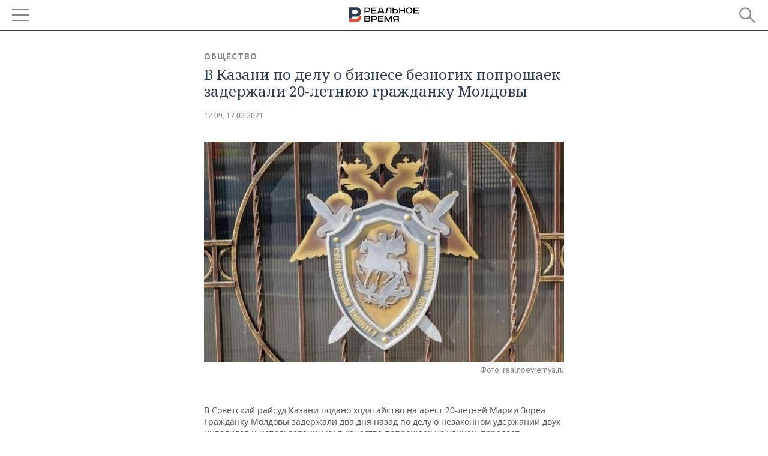

--- FILE ---
content_type: text/html; charset=utf-8
request_url: https://m.realnoevremya.ru/news/203424-v-kazani-po-delu-o-biznese-beznogih-poproshaek-zaderzhali-grazhdanku-moldovy
body_size: 16936
content:
<!DOCTYPE HTML>
<html lang="ru">
<head prefix="og: https://ogp.me/ns# fb: https://ogp.me/ns/fb# article: https://ogp.me/ns/article#">
    <meta charset="utf-8">
    <link rel="icon" type="image/png" href="/favicon-16x16.png" sizes="16x16">
    <link rel="icon" type="image/png" href="/favicon-32x32.png" sizes="32x32">
    <link rel="icon" type="image/png" href="/favicon-96x96.png" sizes="96x96">
    <link rel="icon" type="image/png" href="/favicon-192x192.png" sizes="192x192">
    <meta property="og:type" content="website">
    <meta property="og:url" content="https://realnoevremya.ru/news/203424-v-kazani-po-delu-o-biznese-beznogih-poproshaek-zaderzhali-grazhdanku-moldovy" />
    <meta name="twitter:card" content="summary">
    <meta name="twitter:site" content="@Realnoevremya">
            <meta name="twitter:title" content="В Казани по делу о бизнесе безногих попрошаек задержали 20-летнюю граж">
        <meta name="twitter:description" content="Следователи просят суд об ее аресте на два месяца - до 11 апреля">
    
            <link rel="image_src" href="https://realnoevremya.ru/uploads/news/74/4f/e45ac04bc4120a7c.social.jpg">
        <meta property="vk:image" content="https://realnoevremya.ru/uploads/news/74/4f/e45ac04bc4120a7c.social.jpg" />
        <meta property="twitter:image" content="https://realnoevremya.ru/uploads/news/74/4f/e45ac04bc4120a7c.twitter.jpg" />
        <meta property="og:image" content="https://realnoevremya.ru/uploads/news/74/4f/e45ac04bc4120a7c.social.jpg">
        <meta property="og:image:width" content="620" />
        <meta property="og:image:height" content="320" />
        <meta property="og:title" content="В Казани по делу о бизнесе безногих попрошаек задержали 20-летнюю гражданку Молдовы">
    <meta property="twitterDescription" content="В Казани по делу о бизнесе безногих попрошаек задержали 20-летнюю гражданку Молдовы">
    <meta property="og:description" content="В Советский райсуд Казани подано ходатайство на арест 20-летней Марии Зореа. Гражданку Молдовы задержали два дня назад по делу о незаконном удержании двух инвалидов и использовании их в качестве попрошаек на улицах, передает журналист «Реального времени». Два дела против Зореа и неустановленных лиц возбуждены 11 и 16 февраля в 1-м отделе по особо важным делам Следкома по РТ. Подозреваемая была зад">
    <meta property="pageDescription" content="В Советский райсуд Казани подано ходатайство на арест 20-летней Марии Зореа. Гражданку Молдовы задержали два дня назад по делу о незаконном удержании двух инвалидов и использовании их в качестве попрошаек на улицах, передает журналист «Реального времени». Два дела против Зореа и неустановленных лиц возбуждены 11 и 16 февраля в 1-м отделе по особо важным делам Следкома по РТ. Подозреваемая была зад">
    <meta name="description" content="Следователи просят суд об ее аресте на два месяца - до 11 апреля">

    <meta name="theme-color" content="#2c3f50">
    <meta name="msapplication-navbutton-color" content="black">
    <meta name="apple-mobile-web-app-status-bar-style" content="#2c3f50">

                <link rel="canonical" href="https://realnoevremya.ru/news/203424-v-kazani-po-delu-o-biznese-beznogih-poproshaek-zaderzhali-grazhdanku-moldovy">
        
    <title>В Казани по делу о бизнесе безногих попрошаек задержали гражданку Молдовы — Реальное время</title>
    <link href="/favicon.ico" type="image/x-icon" rel="shortcut icon"/>

        <meta name="viewport" content="width=device-width, initial-scale=1.0">

    <link rel="stylesheet" href="/raw/libs/slick-1.6.0/slick/slick.css?v=1435154751">
    <link rel="stylesheet" href="/assets/mobile/css/style.css?v=1435154751">
    <link rel="stylesheet" type="text/css" href="/assets/journal/css/content-style.css?v=1473867705" />
    <script src="/assets/journal/js/banner.min.js?v=1435154751"></script>
</head>

<body>
<svg xmlns="http://www.w3.org/2000/svg" xmlns:xlink="http://www.w3.org/1999/xlink" x="0px" y="0px"  style="display: none;" >
    <symbol id="logo-text" viewBox="0 0 150 32">
            <path class="st0" d="M40.3,0.7c2.9,0,5.1,1.9,5.1,4.8s-2.2,4.8-5.1,4.8h-5v2.9h-2.3V0.7H40.3z M35.3,8.2h5c1.7,0,2.9-1,2.9-2.7
        c0-1.7-1.2-2.7-2.9-2.7h-5V8.2z"/>
            <path class="st0" d="M58.5,0.7v2.1h-8.9v3h8v2.1h-8v3.3h9.2v2.1H47.3V0.7H58.5z"/>
            <path class="st0" d="M70.5,0.7l5.3,12.5h-2.4l-0.9-2H64l-0.9,2h-2.5l5.5-12.5H70.5z M64.8,9.2h6.7L69,2.7h-1.4L64.8,9.2z"/>
            <path class="st0" d="M91,0.7v12.5h-2.3V2.8h-5.6l-1.4,7.3c-0.4,2.1-1.7,3.1-3.7,3.1h-1.3V11h1.1c0.9,0,1.4-0.4,1.6-1.2l1.7-9.1H91
        z"/>
            <path class="st0" d="M95.7,0.7v3h4.8c2.9,0,5.1,1.8,5.1,4.7c0,2.9-2.2,4.8-5.1,4.8h-7.1V0.7H95.7z M95.7,11.1h4.6
        c1.9,0,2.9-1,2.9-2.7c0-1.8-1.1-2.7-2.9-2.7h-4.6V11.1z"/>
            <path class="st0" d="M109.8,0.7v5h8v-5h2.3v12.5h-2.3V7.7h-8v5.5h-2.3V0.7H109.8z"/>
            <path class="st0" d="M129.3,13.5c-3.9,0-7-2.6-7-6.6s3.1-6.6,7-6.6s7,2.6,7,6.6S133.2,13.5,129.3,13.5z M129.3,11.5
        c2.7,0,4.7-1.7,4.7-4.6c0-2.9-2.1-4.6-4.7-4.6c-2.6,0-4.7,1.7-4.7,4.6S126.7,11.5,129.3,11.5z"/>
            <path class="st0" d="M149.7,0.7v2.1h-8.9v3h8v2.1h-8v3.3h9.2v2.1h-11.5V0.7H149.7z"/>
            <path class="st0" d="M40.9,18.6c2.3,0,3.8,1.3,3.8,3.2c0,1-0.3,1.8-1.1,2.3c1.2,0.5,1.9,1.7,1.9,3.1c0,2.1-1.7,3.8-4.1,3.8h-8.6
        V18.6H40.9z M35.3,23.6h5.9c0.9,0,1.4-0.7,1.4-1.4c0-0.8-0.4-1.5-1.7-1.5h-5.6L35.3,23.6L35.3,23.6z M35.3,29h6.2
        c1.3,0,2-0.8,2-1.7c0-1.1-0.7-1.7-1.8-1.7h-6.4L35.3,29L35.3,29z"/>
            <path class="st0" d="M55,18.6c2.9,0,5.1,1.9,5.1,4.8s-2.2,4.8-5.1,4.8h-5.1v2.9h-2.3V18.6H55z M49.9,26.1h5c1.7,0,2.9-1,2.9-2.7
        c0-1.7-1.2-2.7-2.9-2.7h-5V26.1z"/>
            <path class="st0" d="M73.3,18.6v2.1h-8.9v3h8v2.1h-8V29h9.2v2.1H62.1V18.6L73.3,18.6L73.3,18.6z"/>
            <path class="st0" d="M79.2,18.6l4.9,9.9h0.1l4.9-9.9h3.3v12.5h-2.3v-9.7h-0.2l-4.8,9.7H83l-4.7-9.7h-0.2v9.7h-2.2V18.6L79.2,18.6
        L79.2,18.6z"/>
            <path class="st0" d="M106.8,31.1h-2.3v-2.9H99l-1.6,2.9h-2.5l2-3.5c-1.6-0.8-2.5-2.3-2.5-4.2c0-2.9,2.2-4.8,5.1-4.8h7.4V31.1z
         M99.5,20.7c-1.7,0-2.9,1.1-2.9,2.7c0,1.7,1.2,2.6,2.9,2.6h5v-5.4H99.5z"/>
    </symbol>
    <symbol id="logo-P" viewBox="0 0 150 32">
        <path class="st1" d="M15.1,0c6.1,0,10.7,4.1,10.7,10.1S21.2,20,15.1,20H6.8v4.1H0V0H15.1z M6.8,13.9h8c2.4,0,4.1-1.3,4.1-3.7
			c0-2.4-1.7-4-4.1-4h-8V13.9z"/>
    </symbol>
    <symbol id="logo-B" viewBox="0 0 150 32">
        <path class="st2" d="M18.9,20.9c0,0.2,0,0.4,0,0.6c0,2.4-1.7,4-4.1,4h-8l0,0H0v6.2h15.1c6.1,0,10.7-4.1,10.7-10.1
			c0-1.6-0.3-3.1-1-4.4C23.6,18.7,21.4,20.3,18.9,20.9L18.9,20.9L18.9,20.9z"/>
    </symbol>

    <symbol id="logo-text-en" viewBox="0 0 150 32">
        <polygon points="59.7,1.3 59.7,3.3 50.9,3.3 50.9,6.3 58.7,6.3 58.7,8.3 50.9,8.3 50.9,11.6 60,11.6 60,13.7 48.6,13.7 48.6,1.3
		"/>
        <path d="M65.9,9.7h6.6l-2.6-6.4h-1.4L65.9,9.7z M71.4,1.3l5.2,12.3h-2.3l-0.9-1.9H65l-0.9,1.9h-2.4l5.4-12.3H71.4z"/>
        <polygon points="80.9,1.3 80.9,11.6 89.7,11.6 89.7,13.7 78.5,13.7 78.5,1.3 	"/>
        <polygon points="93.8,1.3 101.9,10.5 101.9,1.3 104.3,1.3 104.3,13.7 101.9,13.7 93.7,4.4 93.7,13.7 91.5,13.7 91.5,1.3 	"/>
        <path d="M113.2,12.1c2.7,0,4.7-1.7,4.7-4.6s-2-4.6-4.7-4.6c-2.6,0-4.6,1.7-4.6,4.6S110.6,12.1,113.2,12.1 M113.2,14
		c-3.8,0-6.9-2.6-6.9-6.5s3.1-6.5,6.9-6.5c3.8,0,6.9,2.6,6.9,6.5S117,14,113.2,14"/>
        <polygon points="133.3,1.3 133.3,3.3 124.5,3.3 124.5,6.3 132.3,6.3 132.3,8.3 124.5,8.3 124.5,11.6 133.6,11.6 133.6,13.7
		122.2,13.7 122.2,1.3 	"/>
        <polygon points="36.4,18.7 40.7,29 41.6,29 46,18.7 48.4,18.7 43,31 39.3,31 33.8,18.7 	"/>
        <path d="M52.6,26h4.9c1.7,0,2.9-1,2.9-2.7s-1.2-2.7-2.9-2.7h-4.9C52.6,20.7,52.6,26,52.6,26z M57.6,18.7c2.9,0,5,1.9,5,4.8
		c0,2-1.1,3.4-2.6,4.1l1.9,3.4h-2.4l-1.6-2.9h-5.3V31h-2.2V18.7H57.6z"/>
        <path d="M36.7,8.8h4.9c1.7,0,2.9-1,2.9-2.7s-1.2-2.7-2.9-2.7h-4.9V8.8z M41.6,1.3c2.9,0,5,1.9,5,4.8c0,2-1.1,3.4-2.6,4.1l1.9,3.4
		h-2.4l-1.6-2.9h-5.3v2.9h-2.2V1.3H41.6z"/>
        <polygon points="76,18.7 76,20.7 67.2,20.7 67.2,23.7 75.1,23.7 75.1,25.7 67.2,25.7 67.2,28.9 76.3,28.9 76.3,31 65,31 65,18.7
		"/>
        <polygon points="81.8,18.7 86.6,28.3 86.7,28.3 91.6,18.7 94.8,18.7 94.8,31 92.6,31 92.6,21.4 92.3,21.4 87.7,31 85.6,31 81,21.4
		80.7,21.4 80.7,31 78.5,31 78.5,18.7 	"/>
        <polygon points="99.3,18.7 103.5,25.7 103.8,25.7 108,18.7 110.6,18.7 104.7,27.9 104.7,31 102.4,31 102.4,27.9 96.6,18.7 	"/>
        <path d="M113.4,27.1h6.6l-2.6-6.4h-1.4L113.4,27.1z M119,18.7l5.2,12.3h-2.3l-0.9-1.9h-8.4l-0.9,1.9h-2.4l5.4-12.3H119z"/>
    </symbol>


    <symbol id="searchico" viewBox="0 0 410.23 410.23">
        <path d="M401.625,364.092l-107.1-107.1c19.125-26.775,30.6-59.288,30.6-93.713c0-89.888-72.675-162.562-162.562-162.562
		S0,73.392,0,163.279s72.675,162.562,162.562,162.562c34.425,0,66.938-11.475,93.713-30.6l107.1,107.1
		c9.562,9.562,26.775,9.562,38.25,0l0,0C413.1,390.867,413.1,375.566,401.625,364.092z M162.562,287.592
		c-68.85,0-124.312-55.463-124.312-124.312c0-68.85,55.462-124.312,124.312-124.312c68.85,0,124.312,55.462,124.312,124.312
		C286.875,232.129,231.412,287.592,162.562,287.592z"/>
    </symbol>

    <symbol id="white-calendar" viewBox="0 0 485 485">
        <path class="st1" d="M438.2,71.7V436H46.8V71.7H438.2 M476.9,32.3h-38.7H46.8H8.1v39.3V436v39.3h38.7h391.4h38.7V436V71.7V32.3
        L476.9,32.3z"/>

        <rect x="147.8" y="9.7" class="st1" width="38.7" height="117.2"/>
        <rect x="295" y="9.7" class="st1" width="38.7" height="117.2"/>

        <rect x="90" y="200" width="50" height="50"/>
        <rect x="220" y="200" width="50" height="50"/>
        <rect x="350" y="200" width="50" height="50"/>

        <rect x="90" y="320" width="50" height="50"/>
        <rect x="220" y="320" width="50" height="50"/>
        <rect x="350" y="320" width="50" height="50"/>
    </symbol>

    <symbol id="social-vk" viewBox="0 0 11.9 17.9">
        <path d="M8.7,8.1L8.7,8.1C10,7.7,11,6.5,11,4.8c0-2.3-1.9-3.6-4-3.6H0v15.5h6.4c3.9,0,5.5-2.5,5.5-4.7C11.9,9.5,10.6,8.5,8.7,8.1z
	 M3.6,3.9h0.8c0.6,0,1.5-0.1,2,0.2C6.9,4.5,7.2,5,7.2,5.6c0,0.5-0.2,1-0.6,1.4C6,7.4,5.3,7.3,4.7,7.3H3.6V3.9z M7.3,13.5
	c-0.5,0.4-1.4,0.3-2,0.3H3.6V10h1.9c0.6,0,1.3,0,1.8,0.3s0.9,1,0.9,1.6C8.1,12.5,7.9,13.1,7.3,13.5z"/>
    </symbol>

    <symbol id="social-tw" viewBox="0 0 20.2 17.9">
        <path d="M20.2,2.7c-0.7,0.3-1.5,0.6-2.4,0.7c0.9-0.6,1.5-1.4,1.8-2.3c-0.8,0.5-1.7,0.8-2.6,1c-0.8-0.8-1.8-1.3-3-1.3
		c-2.3,0-4.1,1.8-4.1,4.1c0,0.3,0,0.6,0.1,0.9C6.6,5.6,3.5,4,1.5,1.5C1.1,2.1,0.9,2.8,0.9,3.6C0.9,5,1.6,6.3,2.7,7
		C2,7,1.4,6.8,0.8,6.5c0,0,0,0,0,0.1c0,2,1.4,3.7,3.3,4c-0.3,0.1-0.7,0.1-1.1,0.1c-0.3,0-0.5,0-0.8-0.1c0.5,1.6,2.1,2.8,3.9,2.9
		c-1.4,1.1-3.2,1.8-5.1,1.8c-0.3,0-0.7,0-1-0.1c1.8,1.2,4,1.9,6.3,1.9c7.6,0,11.7-6.3,11.7-11.7c0-0.2,0-0.4,0-0.5
		C18.9,4.2,19.6,3.5,20.2,2.7z"/>
    </symbol>

    <symbol id="social-fb" viewBox="0 0 15.3 17.9">
        <path d="M10.8,0H8.5C5.9,0,4.2,1.7,4.2,4.4v2H1.9c-0.2,0-0.4,0.2-0.4,0.4v2.9c0,0.2,0.2,0.4,0.4,0.4h2.3v7.4c0,0.2,0.2,0.4,0.4,0.4
		h3c0.2,0,0.4-0.2,0.4-0.4v-7.4h2.7c0.2,0,0.4-0.2,0.4-0.4V6.8c0-0.1,0-0.2-0.1-0.3c-0.1-0.1-0.2-0.1-0.3-0.1H8V4.7
		c0-0.8,0.2-1.2,1.3-1.2h1.6c0.2,0,0.4-0.2,0.4-0.4V0.4C11.2,0.2,11,0,10.8,0z"/>
    </symbol>

    <symbol id="social-yt" viewBox="0 0 24.8 17.9">
        <path d="M23.6,4.4c0-1.9-1.5-3.4-3.4-3.4H4.5C2.6,1,1.1,2.5,1.1,4.4v9c0,1.9,1.5,3.4,3.4,3.4h15.8
		c1.9,0,3.4-1.5,3.4-3.4v-9H23.6z M10.2,12.7V4.3l6.4,4.2L10.2,12.7z"/>
    </symbol>

    <symbol id="social-inc" viewBox="0 0 512 512">
        <path d="M352,0H160C71.6,0,0,71.6,0,160v192c0,88.4,71.6,160,160,160h192c88.4,0,160-71.6,160-160V160 C512,71.6,440.4,0,352,0z M464,352c0,61.8-50.2,112-112,112H160c-61.8,0-112-50.2-112-112V160C48,98.2,98.2,48,160,48h192 c61.8,0,112,50.2,112,112V352z"/>
        <path d="M256,128c-70.7,0-128,57.3-128,128s57.3,128,128,128s128-57.3,128-128S326.7,128,256,128z M256,336 c-44.1,0-80-35.9-80-80c0-44.1,35.9-80,80-80s80,35.9,80,80C336,300.1,300.1,336,256,336z"/>
        <circle cx="393.6" cy="118.4" r="17.1"/>
    </symbol>
</svg>
<div id="mobText" style="display: none;">
    <div class="mobTextBlock">
        <p>Вы были автоматически перенаправлены на мобильную версию.</p>
        <a href="https://realnoevremya.ru/news/203424-v-kazani-po-delu-o-biznese-beznogih-poproshaek-zaderzhali-grazhdanku-moldovy?utm_source=mobile&utm_medium=redirect&utm_campaign=mobile">Перейти на полную версию</a>
    </div>
    <div id="mobClose"></div>
</div>

<header>
    <a href="/" id="logo">
                <svg  xmlns:xlink="http://www.w3.org/1999/xlink" height="25px" width="116px">
            <use xlink:href="#logo-text" class="top-logo-text"></use>
            <use xlink:href="#logo-P" class="top-logo-P"></use>
            <use xlink:href="#logo-B" class="top-logo-B"></use>
        </svg>
    </a>

    <div id="menuhide" class="menuhide">
        <div></div>
    </div>
    <div class="hSearch">
        <form action="/search" method="get" id="formSearch">
            <div id="searchShow"></div>
            <input type="text" name="query" placeholder="Поиск по запросу">
            <input type="image" src="/assets/mobile/images/search.png" alt="Поиск по запросу" width="28" height="27">
        </form>
    </div>
</header>

<nav id="menu" class="menu ">
    <ul>
                <li class="more">
            <span>Регионы</span>
            <i></i>
            <ul class="sub">
                <li><a href="/region/bashkortostan">Башкортостан</a></li>
                <!--<li><a href="/region/kirov">Кировская область</a></li>-->
                <li><a href="/region/tatarstan">Татарстан</a></li>
                <li><a href="/region/udmurtiya">Удмуртия</a></li>
            </ul>
        </li>
        
        <li>
            <a href="/news">Новости</a>
        </li>


                <li class="more">
            <a href="/analytics/">Аналитика</a>
            <i></i>
            <ul class="sub">
                <!--<li><a href="/analytics/archive/articles">--><!--</a></li>-->
                <li><a href="/news/analytics">Новости аналитики</a></li>
                <!--li><a href="/analytics/indexes">Индексы цен</a></li-->
                <li><a href="/stories/107">Декларации о доходах</a></li>
                <li><a href="/stories/79">Короли госзаказа ПФО</a></li>
                <li><a href="/stories/12">Вузы Татарстана</a></li>
                <li><a href="/stories/29">Кому принадлежат торговые центры Татарстана</a></li>
            </ul>
        </li>
        
        <li class="more">
            <a href="/economics">Экономика</a>
            <i></i>
            <ul class="sub">
                                    <li><a href="/news/economics">Новости экономики</a></li>
                                <li><a href="/economics/finances">Финансы</a></li>
                <li><a href="/economics/banks">Банки</a></li>
                <li><a href="/economics/budget">Бюджет</a></li>
                <li><a href="/economics/investments">Инвестиции</a></li>
            </ul>
        </li>
        <li class="more">
            <a href="/industry">Промышленность</a>
            <i></i>
            <ul class="sub">
                                    <li><a href="/news/industry">Новости промышленности</a></li>
                                <li><a href="/industry/agriculture">Агропром</a></li>
                <li><a href="/industry/machinery">Машиностроение</a></li>
                <li><a href="/industry/petrochemistry">Нефтехимия</a></li>
                <li><a href="/industry/oil">Нефть</a></li>
                <li><a href="/industry/opk">ОПК</a></li>
                <li><a href="/industry/energy">Энергетика</a></li>
            </ul>
        </li>
        <li class="more">
            <a href="/realty">Недвижимость</a>
                            <i></i>
                <ul class="sub">
                    <li><a href="/news/realty">Новости недвижимости</a></li>
                </ul>
                    </li>
        <li class="more">
            <a href="/auto">Авто</a>
                            <i></i>
                <ul class="sub">
                    <li><a href="/news/auto">Новости авто</a></li>
                </ul>
                    </li>
        <li class="more">
            <a href="/business">Бизнес</a>
            <i></i>
            <ul class="sub">
                                    <li><a href="/news/business">Новости бизнеса</a></li>
                                <li style="display: none;"><a href="/business/cases">Кейс</a></li>
                <li><a href="/business/retail">Розничная торговля</a></li>
                <li><a href="/business/transport">Транспорт</a></li>
                <li><a href="/business/services">Услуги</a></li>
            </ul>
        </li>
        <li class="more">
            <a href="/technologies">Технологии</a>
            <i></i>
            <ul class="sub">
                                    <li><a href="/news/technologies">Новости технологий</a></li>
                                <li><a href="/technologies/it">IT</a></li>
                <li><a href="/technologies/media">Медиа</a></li>
                <li><a href="/technologies/telecommunication">Телекоммуникации</a></li>
            </ul>
        </li>
        <li class="more">
            <a href="/events">Мероприятия</a>
            <i></i>
            <ul class="sub">
                                    <li><a href="/news/events">Новости мероприятий</a></li>
                                <li><a href="/events/outside">Выездная редакция</a></li>
                <li><a href="/events/brunches">Бизнес-бранчи</a></li>
                <!--li><a href="/events/forums">Бизнес-форум</a></li-->
                <li><a href="/events/online">Online-конференции</a></li>
                <li><a href="/events/lectures">Открытая лекция</a></li>
            </ul>
        </li>
        <li class="more">
            <a href="/sports">Спорт</a>
            <i></i>
            <ul class="sub">
                                    <li><a href="/news/sports">Новости спорта</a></li>
                                <li><a href="/sports/football">Футбол</a></li>
                <li><a href="/sports/hockey">Хоккей</a></li>
                <li><a href="/sports/basketball">Баскетбол</a></li>
                <li><a href="/sports/volleyball">Волейбол</a></li>
                <li><a href="/sports/cybersport">Киберспорт</a></li>
                <li><a href="/sports/figure-skating">Фигурное катание</a></li>
                <li><a href="/sports/water">Водные виды спорта</a></li>
                <li><a href="/sports/bandy">Хоккей с мячом</a></li>
            </ul>
        </li>
        <li class="more">
            <a href="/society">Общество</a>
            <i></i>
            <ul class="sub">
                                    <li><a href="/news/society">Новости общества</a></li>
                                <li><a href="/society/authorities">Власть</a></li>
                <li><a href="/society/infrastructure">Инфраструктура</a></li>
                <li><a href="/society/history">История</a></li>
                <li><a href="/society/culture">Культура</a></li>
                <li><a href="/society/medicine">Медицина</a></li>
                <li><a href="/society/education">Образование</a></li>
                <li><a href="/incidents">Происшествия</a></li>
            </ul>
        </li>

        <li>
            <a href="/galleries">Фотогалерея</a>
        </li>
        <li>
            <a href="/stories">Сюжеты</a>
        </li>

                <li class="more">
            <span>Справочник</span>
            <i></i>
            <ul class="sub">
                <li><a href="/persons">Список персон</a></li>
                <li><a href="/companies">Список компаний</a></li>
            </ul>
        </li>
                <li>
            <a href="https://realnoevremya.ru/news/203424-v-kazani-po-delu-o-biznese-beznogih-poproshaek-zaderzhali-grazhdanku-moldovy?utm_source=mobile&utm_medium=redirect&utm_campaign=mobile">Полная версия</a>
        </li>
    </ul>
    <div class="wall"></div>
</nav>



<section class="mobileVersion">

    <div class="bBlock">
            <ins data-revive-zoneid="18" data-revive-id="8c89e224c36626625246cabeff524fd5"></ins>

    </div>

    <div class="siteWidth">
    
    <div class="detailNewsCol twoCols newsColHCounter">
            <div class="grayShareBtn">
        <div class="ya-share2" data-services="vkontakte,odnoklassniki" data-counter=""
             data-title="В Казани по делу о бизнесе безногих попрошаек задержали 20-летнюю гражданку Молдовы"
             data-image="https://realnoevremya.ru/uploads/news/74/4f/e45ac04bc4120a7c.jpg"
             data-description="В Советский райсуд Казани подано ходатайство на арест 20-летней Марии Зореа. Гражданку Молдовы задержали два дня назад по делу о незаконном удержан"
                     ></div>
    </div>

        <div class="detailCont">
            <article>
    <div class="category"><a href='/society' class=''>Общество</a></div>
    <h1>В Казани по делу о бизнесе безногих попрошаек задержали 20-летнюю гражданку Молдовы</h1>

    <div class="dateLine">
        <span class="date"><a href="/news/archive/17.02.2021">12:09, 17.02.2021</a></span>

        
        
        
            </div>

    
            <div class="singlePhoto clearfix">
            <figure><img class="lazyload blur-up" src="/uploads/news/74/4f/e45ac04bc4120a7c.lazy.jpg" data-src="/uploads/news/74/4f/e45ac04bc4120a7c.jpg" alt="В Казани по делу о бизнесе безногих попрошаек задержали 20-летнюю гражданку Молдовы" height="405" width="660"><figcaption>Фото: realnoevremya.ru</figcaption></figure>        </div>
    
    <p>В Советский райсуд Казани подано ходатайство на арест 20-летней Марии Зореа. Гражданку Молдовы задержали два дня назад по делу о незаконном удержании двух инвалидов и использовании их в качестве попрошаек на улицах, передает журналист «Реального времени».</p> <p class="style red">Два дела против Зореа и неустановленных лиц возбуждены 11 и 16 февраля в 1-м отделе по особо важным делам Следкома по РТ. Подозреваемая была задержана двое суток назад. По данным источников «Реального времени», вину в незаконном удержании и применении силы к безногим инвалидам цыганка не признает.</p> <p>Следователи просят суд о ее аресте на два месяца — до 11 апреля.</p> <p>Временной регистрации в Казани у гражданки другого государства нет. В Татарстан она перебралась из Пермского края. Источники «Реального времени» не исключают, что дело Марии Зореа связано с делом двух других граждан Молдовы — Владимира Ибриана и его сестры Виолетты Лаэдату, арестованных за незаконное лишение свободы инвалида-колясочника больше месяца назад.</p> <p>По данным источников «Реального времени», группа использовала труд калек ради наживы с 2017 года, причем казанских инвалидов вывозили и в другие регионы. Тех, кто приносил хороший доход, неплохо кормили, с менее удачливыми обращались значительно хуже, избивали.</p>  <p>Напомним, что под Новый год в Казани спасли одинокого инвалида, которого много лет держали в рабстве и <a href="/news/198937-kazanskomu-volonteru-ugrozhali-ubiystvom-i-pereehali-nogu" target="_blank">заставляли попрошайничать на дорогах</a> цыгане. После этого в Следственном комитете Татарстана было возбуждено уголовное дело. Выяснилось, что спасенный инвалид — не единственный, кого насильно удерживали преступники, один такой попрошайка приносил рабовладельцам около 300 тысяч рублей. «Реальное время» <a href="/news/199134-po-dannym-fonda-dusha-rossii-v-kazani-v-rabstve-uderzhivayut-do-100-poproshaek" target="_blank">публиковало материал,</a> почему нельзя подавать деньги нищим на улице, откуда на наших дорогах берутся инвалиды-рабы и как заставить сотрудников правоохранительных органов раз и навсегда решить проблему незаконного организованного бизнеса на попрошайничестве.<br></p>
    
    
    <noindex>
    <div class="centeredText">
        <p style="padding: 0">
            Подписывайтесь на
            <a href="https://t.me/realnoevremya" target="_blank" rel="nofollow noindex noopener">телеграм-канал</a>,
            <a href="http://vk.com/realnoevremya_official" target="_blank" rel="nofollow noindex noopener">группу «ВКонтакте»</a> и
            <a href="https://ok.ru/realnoevremya" target="_blank" rel="nofollow noindex noopener">страницу в «Одноклассниках»</a> «Реального времени». Ежедневные видео на
            <a href="https://rutube.ru/channel/23839985/" target="_blank" rel="nofollow noindex noopener">Rutube</a> и
            <a href="https://dzen.ru/realnoevremya" target="_blank" rel="nofollow noindex noopener">«Дзене»</a>.
        </p>
    </div>
</noindex>

    <span class="wrap_category">
                <a href='/society' class=''>Общество</a><a href='/incidents' class=''>Происшествия</a>        <a href='/region/tatarstan' class='region'>Татарстан</a>            </span>
</article>

<script type="application/ld+json">
    {
        "@context": "http://schema.org",
        "@type": "NewsArticle",
        "datePublished": "2021-02-17T12:09:00+0300",
        "dateModified": "2021-02-17T14:26:39+0300",
        "headline": "В Казани по делу о бизнесе безногих попрошаек задержали 20-летнюю гражданку Молдовы",
        "description": "Следователи просят суд об ее аресте на два месяца - до 11 апреля",
        "mainEntityOfPage" : "https://realnoevremya.ru/news/203424-v-kazani-po-delu-o-biznese-beznogih-poproshaek-zaderzhali-grazhdanku-moldovy",
        "author": {
            "@type": "Person",
            "name": "Интернет-газета «Реальное время»"
        },
        "publisher": {
            "@type": "Organization",
            "name": "ООО «Реальное время»",
            "logo" : {
                "@type" : "ImageObject",
                "url": "https://realnoevremya.ru/assets/journal/images/logo@2x.png",
                "height": "300",
                "width": "64"
            }
        },
        "image" : {
            "@type": "ImageObject",
            "url": "https://realnoevremya.ru/uploads/news/74/4f/e45ac04bc4120a7c.jpg",
            "height": "405",
            "width": "660"
        }
    }
</script>

                    </div>

        <div class="clearfix"></div>

<div class="wrap-social-share" style="padding-bottom: 15px">
    <h5 class="title-share">Поделитесь в соцсетях</h5>
    <div class="colorShareBtn">
        <div class="ya-share2"
             data-services="vkontakte,odnoklassniki,whatsapp,telegram"
             data-title="В Казани по делу о бизнесе безногих попрошаек задержали 20-летнюю гражданку Молдовы"
             data-image="https://realnoevremya.ru/uploads/news/74/4f/e45ac04bc4120a7c.jpg"
             data-description="В Советский райсуд Казани подано ходатайство на арест 20-летней Марии Зореа. Гражданку Молдовы задержали два дня назад по делу о незаконном удержан"
                    ></div>

                <span id="SimplanumWidget"></span>

            </div>

<!--    <h5 class="title-subscribe">Хотите быть в курсе новостей?</h5>-->
<!--    <p style="font-weight: 600;">Подпишитесь на нас в-->
<!--        <a href="https://vk.com/realnoevremya_official" rel="nofollow noindex noopener" target="_blank">ВКонтакте</a>.-->
<!--        --><!--    </p>-->
</div>

        <noindex>
        
<ul class="link-news">
    <li class="yandex-dzen">
        <a target="_blank" href="https://dzen.ru/realnoevremya?utm_source=realnoevremya.ru&utm_medium=referral" rel="nofollow noindex noopener">
            «Реальное время» в Дзен
        </a>
    </li>
</ul>
        </noindex>

        
<div id="wrap-smi2">
    <div class="headerBlock"><h2>Новости партнеров</h2></div>

        <div id="M616890ScriptRootC970966"></div>

        <div class="smi24__informer smi24__auto" data-smi-blockid="17468"></div>
    <script>
        (window.smiq = window.smiq || []).push({});
    </script>

                <div id="unit_96962"></div>
        <script type="text/javascript" charset="utf-8">
            (function() {
                var sc = document.createElement('script'); sc.type = 'text/javascript'; sc.async = true;
                sc.src = '//smi2.ru/data/js/96962.js'; sc.charset = 'utf-8';
                var s = document.getElementsByTagName('script')[0]; s.parentNode.insertBefore(sc, s);
            }());
        </script>
    
    <!-- SVK-Native Lenta Loader -->
            <script type="text/javascript" data-key="24fe91f875b9f7869f22e3b69f150af6">
            (function(w, a) {
                (w[a] = w[a] || []).push({
                    'script_key': '24fe91f875b9f7869f22e3b69f150af6',
                    'settings': {
                        'w': 18234,
                        'sid': 11166,
                        'type': 'lenta',
                    }
                });
                window['_SVKNativeLoader'].initWidgets();
            })(window, '_svk_native_widgets');
        </script>
        <!-- /SVK-Native Lenta Loader-->

</div>
<style>
    #wrap-smi2 {
        margin-bottom: 30px;
    }
    #wrap-smi2 .smi-widget__header17468 {
        display: none !important;
    }
    #M616890ScriptRootC970966_0a275 {
        margin-bottom: 20px;
    }
</style>

        <noindex>
                                    <div class="bBlock">
                        <ins data-revive-zoneid="26" data-revive-id="8c89e224c36626625246cabeff524fd5"></ins>

                </div>
                            </noindex>

        <noindex>
                            <div class="bBlock">
                        <ins data-revive-zoneid="23" data-revive-id="8c89e224c36626625246cabeff524fd5"></ins>

                </div>
                                
<div class="actualStory clearfix">
    <h4><a href="/stories">Сюжеты</a></h4>
    <ul>
                    <li>
                <a href="/stories/v-kazani-prohodit-sammit-glav-gosudarstv-brics">XVI саммит БРИКС в Казани                    <span class="counter">
                        <span>499</span>
                        материалов                    </span>
                </a>
            </li>
                    <li>
                <a href="/stories/176">Великие воины Татарии. Цикл исторических материалов                    <span class="counter">
                        <span>24</span>
                        материала                    </span>
                </a>
            </li>
            </ul>
    <ul>
                    <li>
                <a href="/stories/180">Искусственный интеллект                     <span class="counter">
                        <span>181</span>
                        материал                    </span>
                </a>
            </li>
            </ul>
    <a href="/stories" class="all">Все сюжеты </a>
</div>

            
            <div class="wrap_related_news">
                    <h2 class="header_news">Читайте также</h2>
            <ul class="newsList">
            
<li class="newsElement">
    <a href="/news/378650-kanalizacionnyy-sliv-nanes-uscherb-pochve-elabugi-prevysheniya-norm-v-24-raza">
        <strong>21 янв</strong>
                Канализационный слив нанес ущерб почве в Елабуге — превышение норм в 24 раза    </a>
</li>

<li class="newsElement">
    <a href="/news/378649-rukovoditeli-iz-kazani-priznalis-v-hudshem-otdyhe-chem-u-ih-podchinennyh">
        <strong>21 янв</strong>
                Руководители из Казани признались в худшем отдыхе, чем у их подчиненных    </a>
</li>

<li class="newsElement">
    <a href="/news/378648-professor-kfu-nasha-planeta-stolknulas-s-silneyshim-radiacionnym-shtormom">
        <strong>21 янв</strong>
                Профессор КФУ: наша планета столкнулась с сильнейшим радиационным штормом    </a>
</li>

<li class="newsElement">
    <a href="/news/378646-na-trasse-m-7-zapustyat-novyy-apvgk">
        <strong>21 янв</strong>
                На трассе М-7 запустят новый автоматический пункт весового и габаритного контроля    </a>
</li>

<li class="newsElement">
    <a href="/news/378643-glavu-kazani-ilsura-metshina-priznali-effektivnym-merom">
        <strong>21 янв</strong>
                Главу Казани Ильсура Метшина признали эффективным мэром    </a>
</li>

<li class="newsElement">
    <a href="/news/378642-putin-prizval-udelyat-bolshe-vnimaniya-voprosam-mediciny-i-podderzhki-materey">
        <strong>21 янв</strong>
                Путин призвал уделять больше внимания вопросам медицины и поддержки матерей    </a>
</li>

<li class="newsElement">
    <a href="/news/378640-zelenskiy-vstretitsya-s-trampom-v-davose">
        <strong>21 янв</strong>
                Зеленский встретится с Трампом в Давосе    </a>
</li>
        </ul>
        <a class="loadMoreBtn" href="/news"><span>Все новости за сегодня</span></a>
            <ul class="mainNewsList first">
                                <li class="card withPic leftPic " >
        
        <a href="/articles/377006-kakie-figuristy-rossiyskogo-proishozhdeniya-vystupyat-na-chempionate-evropy">
                            <span class="pic">
                   <img class="lazyload blur-up" src="/uploads/mediateka/c8/fe/6b4e7127047c6681.lazy.jpg" data-src="/uploads/mediateka/c8/fe/6b4e7127047c6681.thumb.jpg" alt="Самой именитой экс-россиянкой на чемпионате Европы по фигурному катанию станет Анастасия Губанова">                </span>
                    </a>

                <span class="meta-info">
            <span class="border categories"><a href='/sports' class='border l-category'> Спорт </a></span>            <span class="border date">14 янв, 00:00</span>
            <span class="border">
                                            </span>
        </span>
        
        <a href="/articles/377006-kakie-figuristy-rossiyskogo-proishozhdeniya-vystupyat-na-chempionate-evropy">
            <strong>Самой именитой экс-россиянкой на чемпионате Европы по фигурному катанию станет Анастасия Губанова</strong>
            На соревнованиях ожидается выступление более двух десятков бывших российских фигуристов, сменивших гражданство        </a>
    </li>
                                <li class="card withPic leftPic " >
        
        <a href="/articles/378460-dom-filimonova-hotyat-isklyuchit-iz-reestra-obektov-okn">
                            <span class="pic">
                   <img class="lazyload blur-up" src="/uploads/mediateka/01/a4/b42b5b8654bad47f.lazy.jpg" data-src="/uploads/mediateka/01/a4/b42b5b8654bad47f.thumb.jpg" alt="«Не является уникальной и исторически ценной личностью»">                </span>
                    </a>

                <span class="meta-info">
            <span class="border categories"><a href='/society' class='border l-category'> Общество </a></span>            <span class="border date">21 янв, 15:30</span>
            <span class="border">
                                            </span>
        </span>
        
        <a href="/articles/378460-dom-filimonova-hotyat-isklyuchit-iz-reestra-obektov-okn">
            <strong>«Не является уникальной и исторически ценной личностью»</strong>
            Как ивановский эксперт Мартынов решил снизить роль Мулланура Вахитова, оценивая дом в Вахитовском районе        </a>
    </li>
                                <li class="card withPic leftPic " >
        
        <a href="/articles/378373-rustam-minnihanov-ne-nado-zanimatsya-pripiskami">
                            <span class="pic">
                   <img class="lazyload blur-up" src="/uploads/mediateka/60/20/3d92cda1b28b9809.lazy.jpg" data-src="/uploads/mediateka/60/20/3d92cda1b28b9809.thumb.jpg" alt="Рустам Минниханов: «Каждый глава пытается памятник построить, но не надо заниматься приписками»">                </span>
                    </a>

                <span class="meta-info">
            <span class="border categories"><a href='/realty' class='border l-category'> Недвижимость </a></span>            <span class="border date">20 янв, 18:17</span>
            <span class="border">
                                            </span>
        </span>
        
        <a href="/articles/378373-rustam-minnihanov-ne-nado-zanimatsya-pripiskami">
            <strong>Рустам Минниханов: «Каждый глава пытается памятник построить, но не надо заниматься приписками»</strong>
            Раис Татарстана призвал руководителей районов объективно оценивать востребованность новых объектов на селе        </a>
    </li>
                                <li class="card withPic leftPic " >
        
        <a href="/articles/378483-gosalkogolinspekciya-tatarstana-vozmetsya-za-bary-torguyuschie-na-vynos">
                            <span class="pic">
                   <img class="lazyload blur-up" src="/uploads/mediateka/d3/14/f446bb0ce5c3f0cf.lazy.jpg" data-src="/uploads/mediateka/d3/14/f446bb0ce5c3f0cf.thumb.jpg" alt="Госалкогольинспекция Татарстана возьмется за ночные бары и клубы, торгующие «навынос»">                </span>
                    </a>

                <span class="meta-info">
            <span class="border categories"><a href='/society' class='border l-category'> Общество </a></span>            <span class="border date">21 янв, 11:25</span>
            <span class="border">
                                            </span>
        </span>
        
        <a href="/articles/378483-gosalkogolinspekciya-tatarstana-vozmetsya-za-bary-torguyuschie-na-vynos">
            <strong>Госалкогольинспекция Татарстана возьмется за ночные бары и клубы, торгующие «навынос»</strong>
            Контрольные закупки в заведениях-нарушителях будут проводить по согласованию с прокуратурой, но под видом обычных гостей        </a>
    </li>
                                <li class="card withPic leftPic " >
        
        <a href="/articles/378550-cel-moshennika-ne-prosto-hischenie-a-podryv-doveriya-k-organam-vlasti">
                            <span class="pic">
                   <img class="lazyload blur-up" src="/uploads/mediateka/b9/04/91c11113e8ae9b8b.lazy.jpg" data-src="/uploads/mediateka/b9/04/91c11113e8ae9b8b.thumb.jpg" alt="«Цель мошенника не просто хищение, а подрыв доверия к органам власти»">                </span>
                    </a>

                <span class="meta-info">
            <span class="border categories"><a href='/society' class='border l-category'> Общество </a></span>            <span class="border date">21 янв, 20:25</span>
            <span class="border">
                                            </span>
        </span>
        
        <a href="/articles/378550-cel-moshennika-ne-prosto-hischenie-a-podryv-doveriya-k-organam-vlasti">
            <strong>«Цель мошенника не просто хищение, а подрыв доверия к органам власти»</strong>
            В прошлом году мошенники все чаще использовали детей для кражи денег у родителей        </a>
    </li>
                    </ul>
            <ul class="mainNewsList ">
                                <li class="card withPic leftPic " >
        
        <a href="/articles/377972-vpervye-na-chempionate-evropy-po-futzalu-sygraet-vospitannik-rubina">
                            <span class="pic">
                   <img class="lazyload blur-up" src="/uploads/mediateka/c9/65/4fbdf1cbc5f9a815.lazy.jpg" data-src="/uploads/mediateka/c9/65/4fbdf1cbc5f9a815.thumb.jpg" alt="Впервые на чемпионате Европы по футзалу сыграет воспитанник «Рубина»">                </span>
                    </a>

                <span class="meta-info">
            <span class="border categories"><a href='/sports' class='border l-category'> Спорт </a></span>            <span class="border date">21 янв, 00:00</span>
            <span class="border">
                                            </span>
        </span>
        
        <a href="/articles/377972-vpervye-na-chempionate-evropy-po-futzalu-sygraet-vospitannik-rubina">
            <strong>Впервые на чемпионате Европы по футзалу сыграет воспитанник «Рубина»</strong>
            На турнире стартуют сразу шесть сборных из стран бывшего Советского Союза        </a>
    </li>
                                <li class="card withPic leftPic " >
        
        <a href="/articles/377675-pervaya-chastnaya-kartinnaya-galereya-v-tatarstane-arsenal">
                            <span class="pic">
                   <img class="lazyload blur-up" src="/uploads/mediateka/6c/c1/1bbbaf63c9f975af.lazy.jpg" data-src="/uploads/mediateka/6c/c1/1bbbaf63c9f975af.thumb.jpg" alt="Как в Татарстане открывали первую частную картинную галерею «Арсенал»">                </span>
                    </a>

                <span class="meta-info">
            <span class="border categories"><a href='/society' class='border l-category'> Общество </a></span>            <span class="border date">21 янв, 00:00</span>
            <span class="border">
                                            </span>
        </span>
        
        <a href="/articles/377675-pervaya-chastnaya-kartinnaya-galereya-v-tatarstane-arsenal">
            <strong>Как в Татарстане открывали первую частную картинную галерею «Арсенал»</strong>
            Продвигать искусство в массы помогали меховщики        </a>
    </li>
                                <li class="card withPic leftPic " >
        
        <a href="/articles/377089-hod-frakcii-ldpr-v-gosdume-podderzhka-biznesa-ili-populistskiy-hod">
                            <span class="pic">
                   <img class="lazyload blur-up" src="/uploads/mediateka/e5/6e/ae084c987544a423.lazy.jpg" data-src="/uploads/mediateka/e5/6e/ae084c987544a423.thumb.jpg" alt="Пиар-ход или реальная поддержка бизнеса, который прощается с УСН?">                </span>
                    </a>

                <span class="meta-info">
            <span class="border categories"><a href='/business' class='border l-category'> Бизнес </a></span>            <span class="border date">19 янв, 00:00</span>
            <span class="border">
                                            </span>
        </span>
        
        <a href="/articles/377089-hod-frakcii-ldpr-v-gosdume-podderzhka-biznesa-ili-populistskiy-hod">
            <strong>Пиар-ход или реальная поддержка бизнеса, который прощается с УСН?</strong>
            В Татарстане оценили инициативу о продлении кредитных каникул для тех, кто переходит на общую систему налогообложения        </a>
    </li>
                                <li class="card withPic leftPic " >
        
        <a href="/articles/377124-v-kazani-vyros-spros-na-ruchnuyu-uborku-snega-specialistov-ne-hvataet">
                            <span class="pic">
                   <img class="lazyload blur-up" src="/uploads/mediateka/f4/71/34841c99bf10d72f.lazy.jpg" data-src="/uploads/mediateka/f4/71/34841c99bf10d72f.thumb.jpg" alt="От 1 тыс. рублей в час: в Казани вырос спрос на ручную уборку снега">                </span>
                    </a>

                <span class="meta-info">
            <span class="border categories"><a href='/society' class='border l-category'> Общество </a></span>            <span class="border date">13 янв, 17:55</span>
            <span class="border">
                                            </span>
        </span>
        
        <a href="/articles/377124-v-kazani-vyros-spros-na-ruchnuyu-uborku-snega-specialistov-ne-hvataet">
            <strong>От 1 тыс. рублей в час: в Казани вырос спрос на ручную уборку снега</strong>
            Однако уже сегодня снегопады в республике закончатся, поскольку над ПФО встанет антициклон        </a>
    </li>
                                <li class="card withPic leftPic " >
        
        <a href="/articles/377082-obschepit-tatarstana-pokazal-pochti-88-mlrd-oborota-za-11-mesyacev-2025-goda">
                            <span class="pic">
                   <img class="lazyload blur-up" src="/uploads/mediateka/61/41/2b6eae46a5d4c03a.lazy.jpg" data-src="/uploads/mediateka/61/41/2b6eae46a5d4c03a.thumb.jpg" alt="Рестораторы Татарстана готовятся к «голодному» 2026 году">                </span>
                    </a>

                <span class="meta-info">
            <span class="border categories"><a href='/society' class='border l-category'> Общество </a></span>            <span class="border date">13 янв, 15:28</span>
            <span class="border">
                                            </span>
        </span>
        
        <a href="/articles/377082-obschepit-tatarstana-pokazal-pochti-88-mlrd-oborota-za-11-mesyacev-2025-goda">
            <strong>Рестораторы Татарстана готовятся к «голодному» 2026 году</strong>
            Оборот рынка общественного питания Татарстана за неполный 2025 год составил почти 88 млрд рублей, превысив показатели всего предыдущего года, но рестораторы готовятся «снять розовые очки» в 2026-м        </a>
    </li>
                    </ul>
                </div>
        </noindex>
    </div>

    <noindex>
        </noindex>
</div>

    <div class="bBlock">
            <ins data-revive-zoneid="20" data-revive-id="8c89e224c36626625246cabeff524fd5"></ins>

    </div>

    <span class="upBtn"></span>
</section>
<footer>
    <div class="siteWidth">

        <div class="subscription">
            <label for="email">Подпишитесь на новости</label>

            <div class="inputWrap"><input type="email" id="email"
                                          placeholder="Ваш E-mail"></div>
            <div class="submitWrap"><input type="submit" value="Подписаться">
            </div>
        </div>

        <div class="copy">
            <p>&copy; 2015 - 2026 Сетевое издание «Реальное время» Зарегистрировано Федеральной службой по надзору в сфере связи, информационных технологий и массовых коммуникаций (Роскомнадзор) – регистрационный номер ЭЛ № ФС 77 - 79627 от 18 декабря 2020 г. (ранее свидетельство Эл № ФС 77-59331 от 18 сентября 2014 г.)</p>

            Использование материалов Реального Времени разрешено только с предварительного согласия правообладателей, упоминание сайта и прямая гиперссылка обязательны при частичном или полном воспроизведении материалов.        </div>

        <div class="left">
            <a href="/" class="logo">
                <svg height="30px" width="100px" >
                    <use xlink:href="#logo-text" class="top-logo-text"></use>
                    <use xlink:href="#logo-P" class="top-logo-P"></use>
                    <use xlink:href="#logo-B" class="top-logo-B"></use>
                </svg>
            </a>
            <span class="age">18+</span>

            <ul class="fMenu">
                <li>
                    <a href="//realnoevremya.ru/pages/about?utm_source=mobile&utm_medium=redirect&utm_campaign=mobile">Редакция</a>
                </li>
                <li>
                    <a href="//realnoevremya.ru/pages/ad?utm_source=mobile&utm_medium=redirect&utm_campaign=mobile">Реклама</a>
                </li>
                <li>
                    <a href="//realnoevremya.ru/pages/disclaimer?utm_source=mobile&utm_medium=redirect&utm_campaign=mobile">Правовая информация</a>
                </li>
                <li>
                    <a href="https://realnoevremya.ru/pages/personal_data" target="_blank">
                        Политика о персональных данных                    </a>
                </li>
            </ul>
            <div class="fullSite">
                <a href="https://realnoevremya.ru/news/203424-v-kazani-po-delu-o-biznese-beznogih-poproshaek-zaderzhali-grazhdanku-moldovy?utm_source=mobile&utm_medium=redirect&utm_campaign=mobile" class="showSite">Полная версия</a>
            </div>
        </div>

        <div class="right">
            <ul class="socials">
                <li class="vk">
                    <a href="http://vk.com/realnoevremya_official" target="_blank" rel="nofollow noindex noopener">
                        <svg xmlns="http://www.w3.org/2000/svg" width="20" height="20" viewBox="0 0 20 20"><path fill="#ccc" d="M10 .4C4.698.4.4 4.698.4 10s4.298 9.6 9.6 9.6s9.6-4.298 9.6-9.6S15.302.4 10 .4zm3.692 10.831s.849.838 1.058 1.227c.006.008.009.016.011.02c.085.143.105.254.063.337c-.07.138-.31.206-.392.212h-1.5c-.104 0-.322-.027-.586-.209c-.203-.142-.403-.375-.598-.602c-.291-.338-.543-.63-.797-.63a.305.305 0 0 0-.095.015c-.192.062-.438.336-.438 1.066c0 .228-.18.359-.307.359h-.687c-.234 0-1.453-.082-2.533-1.221c-1.322-1.395-2.512-4.193-2.522-4.219c-.075-.181.08-.278.249-.278h1.515c.202 0 .268.123.314.232c.054.127.252.632.577 1.2c.527.926.85 1.302 1.109 1.302a.3.3 0 0 0 .139-.036c.338-.188.275-1.393.26-1.643c0-.047-.001-.539-.174-.775c-.124-.171-.335-.236-.463-.26a.55.55 0 0 1 .199-.169c.232-.116.65-.133 1.065-.133h.231c.45.006.566.035.729.076c.33.079.337.292.308 1.021c-.009.207-.018.441-.018.717c0 .06-.003.124-.003.192c-.01.371-.022.792.24.965a.216.216 0 0 0 .114.033c.091 0 .365 0 1.107-1.273a9.718 9.718 0 0 0 .595-1.274c.015-.026.059-.106.111-.137a.266.266 0 0 1 .124-.029h1.781c.194 0 .327.029.352.104c.044.119-.008.482-.821 1.583l-.363.479c-.737.966-.737 1.015.046 1.748z"/></svg>
                    </a>
                </li>

                <li class="tg"><a href="https://t.me/realnoevremya" target="_blank" rel="nofollow noindex noopener">
                        <svg xmlns="http://www.w3.org/2000/svg" width="20" height="20" viewBox="0 0 20 20"><path fill="#ccc" d="M10 0c5.523 0 10 4.477 10 10s-4.477 10-10 10S0 15.523 0 10S4.477 0 10 0Zm4.442 6c-.381.007-.966.207-3.779 1.362a485.41 485.41 0 0 0-5.907 2.512c-.48.189-.73.373-.753.553c-.044.346.46.453 1.094.657c.517.166 1.213.36 1.575.368c.328.007.694-.127 1.098-.4c2.76-1.84 4.183-2.769 4.273-2.789c.063-.014.15-.032.21.02c.059.052.053.15.046.177c-.05.211-2.641 2.538-2.79 2.691l-.072.072c-.55.543-1.105.898-.147 1.521c.866.563 1.37.922 2.26 1.5c.57.368 1.017.805 1.605.752c.271-.025.55-.276.693-1.026c.335-1.77.995-5.608 1.147-7.19a1.742 1.742 0 0 0-.017-.393a.42.42 0 0 0-.144-.27c-.121-.098-.309-.118-.392-.117Z"/></svg>
                    </a>
                </li>

                <li class="yt">
                    <a href="https://rutube.ru/channel/23839985/" target="_blank" rel="nofollow noindex noopener">
                        <svg width="20" height="20" viewBox="0 0 132 132" fill="none" xmlns="http://www.w3.org/2000/svg">
                            <g clip-path="url(#clip0_519_1972)">
                                <path d="M81.5361 62.9865H42.5386V47.5547H81.5361C83.814 47.5547 85.3979 47.9518 86.1928 48.6451C86.9877 49.3385 87.4801 50.6245 87.4801 52.5031V58.0441C87.4801 60.0234 86.9877 61.3094 86.1928 62.0028C85.3979 62.6961 83.814 62.9925 81.5361 62.9925V62.9865ZM84.2115 33.0059H26V99H42.5386V77.5294H73.0177L87.4801 99H106L90.0546 77.4287C95.9333 76.5575 98.573 74.7559 100.75 71.7869C102.927 68.8179 104.019 64.071 104.019 57.7359V52.7876C104.019 49.0303 103.621 46.0613 102.927 43.7857C102.233 41.51 101.047 39.5307 99.362 37.7528C97.5824 36.0698 95.6011 34.8845 93.2223 34.0904C90.8435 33.3971 87.8716 33 84.2115 33V33.0059Z" fill="#ccc"/>
                                <path d="M198 3.05176e-05C198 36.4508 168.451 66.0001 132 66.0001C124.589 66.0001 117.464 64.7786 110.814 62.5261C110.956 60.9577 111.019 59.3541 111.019 57.7359V52.7876C111.019 48.586 110.58 44.8824 109.623 41.7436C108.59 38.3588 106.82 35.4458 104.443 32.938L104.311 32.7988L104.172 32.667C101.64 30.2721 98.7694 28.5625 95.4389 27.4506L95.3108 27.4079L95.1812 27.3701C92.0109 26.446 88.3508 26 84.2115 26H77.2115V26.0059H71.3211C67.8964 18.0257 66 9.23434 66 3.05176e-05C66 -36.4508 95.5492 -66 132 -66C168.451 -66 198 -36.4508 198 3.05176e-05Z" fill="#ccc"/>
                            </g>
                            <rect x="1" y="1" width="130" height="130" rx="65" stroke="#ccc" stroke-width="2"/>
                            <defs>
                                <clipPath id="clip0_519_1972">
                                    <rect width="132" height="132" rx="66" fill="white"/>
                                </clipPath>
                            </defs>
                        </svg>
                    </a>
                </li>
            </ul>

            <ul class="langSelect">
                <li><a href="//realnoevremya.ru" class="active">Ru</a> </li>
                <li><a href="//realnoevremya.com" >En</a> </li>
            </ul>

            <p class="founder">
                Учредитель ООО «Реальное время»<br>Главный редактор Третьяков А.А.<br>Телефон редакции: +7 (843) 222-90-80<br>info@realnoevremya.ru            </p>

        </div>
    </div>
    <div class="siteWidth" style=" margin-bottom: -30px;">
                <br>
        <!--LiveInternet counter-->
        <script type="text/javascript"><!--
            document.write("<a style='border-bottom-color: transparent; position: absolute; left: -10000px;' href='//www.liveinternet.ru/click;Realnoevremya' " +
                "target=_blank><img src='//counter.yadro.ru/hit;Realnoevremya?t17.2;r" +
                escape(document.referrer) + ((typeof(screen) == "undefined") ? "" :
                ";s" + screen.width + "*" + screen.height + "*" + (screen.colorDepth ?
                    screen.colorDepth : screen.pixelDepth)) + ";u" + escape(document.URL) +
                ";" + Math.random() +
                "' alt='' title='LiveInternet: показано число просмотров за 24" +
                " часа, посетителей за 24 часа и за сегодня' " +
                "border='0' width='88' height='31'><\/a>")
            //--></script>
        <!--/LiveInternet-->

        <!-- Yandex.Metrika informer -->
            <a href="https://metrika.yandex.ru/stat/?id=28732741&amp;from=informer"
               target="_blank" rel="nofollow"><img src="https://informer.yandex.ru/informer/28732741/3_0_EFEFEFFF_EFEFEFFF_0_uniques"
                                                   style="width:88px; height:31px; border:0;" alt="Яндекс.Метрика" title="Яндекс.Метрика: данные за сегодня (просмотры, визиты и уникальные посетители)" /></a>
            <!-- /Yandex.Metrika informer -->

            <!-- Yandex.Metrika counter -->
            <script type="text/javascript" >
              (function (d, w, c) {
                (w[c] = w[c] || []).push(function() {
                  try {
                    w.yaCounter28732741 = new Ya.Metrika({
                      id:28732741,
                      clickmap:true,
                      trackLinks:true,
                      accurateTrackBounce:true
                    });
                  } catch(e) { }
                });

                var n = d.getElementsByTagName("script")[0],
                  s = d.createElement("script"),
                  f = function () { n.parentNode.insertBefore(s, n); };
                s.type = "text/javascript";
                s.async = true;
                s.src = "https://mc.yandex.ru/metrika/watch.js";

                if (w.opera == "[object Opera]") {
                  d.addEventListener("DOMContentLoaded", f, false);
                } else { f(); }
              })(document, window, "yandex_metrika_callbacks");
            </script>
            <noscript><div><img src="https://mc.yandex.ru/watch/28732741" style="position:absolute; left:-9999px;" alt="" /></div></noscript>
            <!-- /Yandex.Metrika counter -->
            </div>
</footer>

<!-- Google Analytics -->
<script>
    (function (i, s, o, g, r, a, m) { i['GoogleAnalyticsObject'] = r; i[r] = i[r] || function () { (i[r].q = i[r].q || []).push(arguments) }, i[r].l = 1 * new Date(); a = s.createElement(o), m = s.getElementsByTagName(o)[0]; a.async = 1; a.src = g; m.parentNode.insertBefore(a, m) })(window, document, 'script', '//www.google-analytics.com/analytics.js', 'ga');
    ga('create', 'UA-60264422-1', 'auto');
    ga('send', 'pageview');
</script>

<!-- begin of Top100 code -->
<script id="top100Counter" type="text/javascript" src="https://counter.rambler.ru/top100.jcn?4420405" ></script>
<noscript>
    <a class="rambler" href="https://top100.rambler.ru/navi/4420405/" style="position:absolute; left:-9999px;" rel="nofollow noindex noopener">
        <img src="https://counter.rambler.ru/top100.cnt?4420405" alt="Rambler's Top100" border="0" />
    </a>
</noscript>
<!-- end of Top100 code -->

</body>
<script type="application/ld+json">
{
    "@context": "http://schema.org",
    "@type": "NewsMediaOrganization",
    "name": "Новости, спорт, аналитика и деловые новости",
    "alternateName": "Онлайн-газета «Реальное время»",
    "url": "https://realnoevremya.ru",
    "description": "Интернет-газета Реальное время ― новости Казани, Татарстана и России. Деловые новости, аналитика и актуальная информация о развитии экономики и технологий.",
    "keywords": "новости, новости казани и татарстана, новости россии, спорт, политика, экономика, финансы, бизнес газета, курсы валют, исследование",
    "typicalAgeRange": "18+",
    "image": "/assets/journal/images/logo@2x.png",
    "sameAs": [
        "https://vk.com/realnoevremya_official",
        "https://rutube.ru/channel/23839985"
    ],
    "sourceOrganization": {
        "@type": "Organization",
        "description": "Интернет-газета Реальное время ― новости Казани, Татарстана и России. Деловые новости, аналитика и актуальная информация о развитии экономики и технологий.",
        "url": "https://realnoevremya.ru",
        "name": "ООО «Реальное время»",
        "telephone": "+7 (843) 222-90-80",
        "email" : "info@realnoevremya.ru",
        "location":{
            "@type": "Place",
            "geo": {
                "@type": "GeoCoordinates",
                "latitude": "55.790256",
                "longitude": "49.154598"
            }
        },
        "address": {
            "@type": "PostalAddress",
            "addressCountry": "Россия",
            "addressRegion": "Татарстан",
            "addressLocality": "Казань",
            "postalCode": "420097",
            "streetAddress": "ул. Академическая, 2, 5 этаж"
        },
        "contactPoint" : [
            {
                "@type" : "ContactPoint",
                "telephone" : "+7 (843) 222-90-80",
                "name" : "Редакция",
                "contactType" : " customer service",
                "email" : "info@realnoevremya.ru"
            }, {
                "@type" : "ContactPoint",
                "telephone" : "+7 (843) 222-90-70",
                "name" : "Коммерческий департамент",
                "contactType" : "sales",
                "email" : "reklama@realnoevremya.ru"
            }
        ]
    }
}
</script>

<!-- VKpixel -->
<script type="text/javascript">(window.Image ? (new Image()) : document.createElement('img')).src = 'https://vk.com/rtrg?p=VK-RTRG-213723-glVID';</script>
<!-- Facebook Pixel Code -->
<!--<script> !function(f,b,e,v,n,t,s) {if(f.fbq)return;n=f.fbq=function(){n.callMethod? n.callMethod.apply(n,arguments):n.queue.push(arguments)}; if(!f._fbq)f._fbq=n;n.push=n;n.loaded=!0;n.version='2.0'; n.queue=[];t=b.createElement(e);t.async=!0; t.src=v;s=b.getElementsByTagName(e)[0]; s.parentNode.insertBefore(t,s)}(window, document,'script', 'https://connect.facebook.net/en_US/fbevents.js'); fbq('init', '179273382679461'); fbq('track', 'PageView'); </script> <noscript><img height="1" width="1" style="display:none" src="https://www.facebook.com/tr?id=179273382679461&ev=PageView&noscript=1" /></noscript>-->
<!-- End Facebook Pixel Code -->

<script charset="UTF-8" src="//cdn.sendpulse.com/js/push/3c4ec3ac77610c4b75d862af4d7eca61_0.js" async></script>

<script type="text/javascript">
    var LANGUAGE = "ru";
</script>

<script src="/assets/journal/js/jquery-1.10.2.min.js"></script>
<script src="/assets/mobile/js/slick.min.js"></script>
<script async src="/assets/journal/js/charts.js?v=1473867705"></script>
<script async src="/assets/mobile/js/script.js?v=1473867705"></script>
<script async src="/assets/mobile/js/pages/index.js?v=1473867705"></script>
    <script async src="//bs.realnoevremya.ru/live/www/delivery/asyncjs.php"></script>

<script type="text/javascript" src="/assets/journal/js/libs/lazysizes.min.js?v=1473867705"></script>
<script type="text/javascript" src="/assets/journal/js/addtocopy.min.js" async="async"></script>
<script type="text/javascript" src="https://yastatic.net/share2/share.js" async="async"></script>
<script type="text/javascript" src="/assets/journal/js/libs/simplanum/simplanum.min.js" async="async"></script>
<script type="text/javascript" src="https://jsc.lentainform.com/r/e/realnoevremya.ru.970966.js" async="async"></script>
<script type="text/javascript" src="https://jsn.24smi.net/smi.js" async="async"></script>
<script type="text/javascript" src="https://lenta.sparrow.ru/js/loader.js" async="async"></script>
</html>


--- FILE ---
content_type: application/javascript
request_url: https://smi2.ru/counter/settings?payload=CMDnAhi9nPCSvjM6JDk0NmEwMWI3LWU3MjItNDgyZi1hZjE2LWY3MzIwMTA2YWI3Mw&cb=_callbacks____0mkoic4qj
body_size: 1521
content:
_callbacks____0mkoic4qj("[base64]");